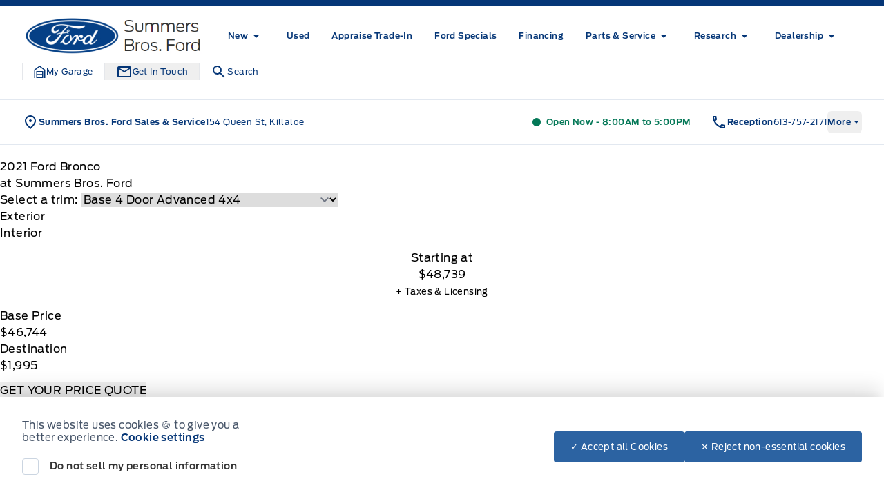

--- FILE ---
content_type: application/x-javascript;charset=utf-8
request_url: https://smetrics.ford.com/id?d_visid_ver=5.4.0&d_fieldgroup=A&mcorgid=EFD95E09512D2A8E0A490D4D%40AdobeOrg&mid=73507932391973699718592664799315686184&ts=1766144970539
body_size: -42
content:
{"mid":"73507932391973699718592664799315686184"}